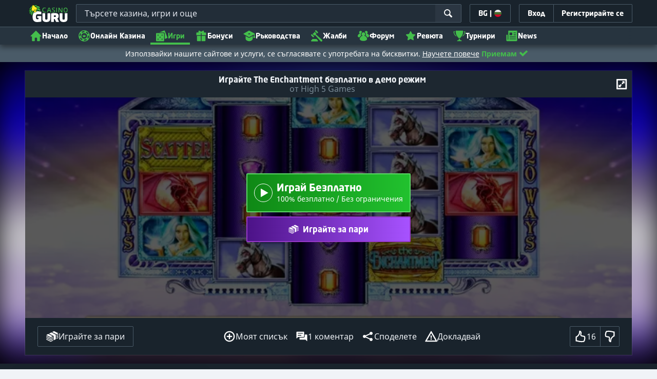

--- FILE ---
content_type: image/svg+xml;charset=UTF-8
request_url: https://static.casino.guru/pict/244750/4.svg?timestamp=1719770220000&imageDataId=922826&height=116&webp=true
body_size: 17495
content:
<svg xmlns="http://www.w3.org/2000/svg" xmlns:xlink="http://www.w3.org/1999/xlink" width="500" height="250" viewBox="0 0 500 250">
  <g id="_4839_500x250_dark" data-name="4839_500x250_dark">
    <image x="116" y="95" width="268" height="60" xlink:href="[data-uri]"/>
  </g>
</svg>


--- FILE ---
content_type: image/svg+xml;charset=UTF-8
request_url: https://static.casino.guru/pict/124006/H5_white.svg?timestamp=1662360218000&imageDataId=368957&webp=true
body_size: 1388
content:
<?xml version="1.0" encoding="utf-8"?>
<!-- Generator: Adobe Illustrator 23.0.0, SVG Export Plug-In . SVG Version: 6.00 Build 0)  -->
<svg version="1.1" id="Layer_1" xmlns="http://www.w3.org/2000/svg" xmlns:xlink="http://www.w3.org/1999/xlink" x="0px" y="0px"
	 viewBox="0 0 400 230" style="enable-background:new 0 0 400 230;" xml:space="preserve">
<style type="text/css">
	.st0{display:none;}
	.st1{display:inline;}
	.st2{fill:#EFB433;}
</style>
<g class="st0">
	<rect x="-12" y="-9" class="st1" width="424" height="252"/>
</g>
<path class="st2" d="M149,106.6c-0.2,0.1-0.4,0.2-0.5,0.2l12-27.2l-50.7-0.1v16.8h5.4v12.3l0,0H135l0,0V96.3h6.4v29.9H135v-11.3
	h-19.8v0.2h-0.1v11.1h-5.3v0.1l0,0l-0.1,16.7h21.2c0.4,0.5,0.9,1.1,1.3,1.7c2.5,3.2,5.8,5.6,9.7,6.9c1.9,0.6,4,1,6,1
	c0.2,0,0.3,0,0.5,0c0.2,0,0.4,0,0.6,0c14.4,0,23.7-10,23.7-23.1C172.7,112,157.8,106.5,149,106.6L149,106.6z M163,87.8l-3.6,8.9
	l-0.4,1.1c-0.1,0.1-0.1,0.1-0.1,0.1l0,0l0,0c5,0.4,22.3,4.3,23.2,24.5c0.4,7.8-1.6,15.7-6,20.6h46.4v-16.8l-19.7-0.1
	c-2-0.1-4-0.4-5.9-1.1c-1.8-0.8-3.3-1.9-4.7-3.2c-1.3-1.4-2.4-3-3.2-4.8c-0.6-1.9-1-3.9-1.1-6c0.1-2,0.4-4,1.1-5.8
	c0.8-1.7,1.9-3.2,3.2-4.4c1.4-1.2,2.9-2.2,4.6-3c1.9-0.7,3.8-1.1,5.8-1.2h19.8l-0.2-0.2l0.2,0.2V79.6h-0.1l0,0h-33l-4.3,8.1
	L163,87.8z M194.6,111.3c0,6.1,6.2,8.4,10,8.4h13.6l-0.1-0.1l0,0l0.1,0.1V115h-14.3h-1.4v-6.3h20v-5.9l-18.1,0.1
	C199.9,102.9,194.6,104.6,194.6,111.3L194.6,111.3z M373.4,98.6h1.1v3h0.4v-3h1.1v-0.4h-2.5V98.6z M379.3,98.2h-0.5l-0.6,1.6
	c-0.2,0.4-0.3,0.8-0.4,1.1l0,0c-0.1-0.4-0.2-0.7-0.4-1.1l-0.6-1.6h-0.5l-0.2,3.3h0.4l0.1-1.5c0.1-0.5,0.1-1.1,0.1-1.5l0,0
	c0.1,0.4,0.2,0.8,0.4,1.3l0.5,1.6h0.4l0.6-1.6c0.2-0.5,0.3-0.9,0.4-1.3l0,0c0,0.4,0,1,0.1,1.5l0.1,1.5h0.4L379.3,98.2z M69.9,97.7
	h-5V126l0,0h5l0,0V97.7L69.9,97.7z M107.2,126v-11.3v-4.3H88.8v4.5l0,0h13.5v6.1H89.1c-2.5,0.1-4.9-0.8-6.7-2.5
	c-0.5-0.5-1-1.1-1.4-1.7c-0.9-1.5-1.3-3.2-1.2-4.8c-0.1-2.5,0.9-4.9,2.6-6.7c1.8-1.8,4.2-2.7,6.7-2.6H105h0.2l0,0l0,0v-4.9l0,0l0,0
	l0,0h-0.3H89.2c-9.2,0-12.3,5.8-13.2,7.8c-0.2,0.4-0.4,0.9-0.5,1.3c-1,3.4-0.9,7,0.4,10.3c1.4,3.5,4.1,6.3,7.7,7.7
	c1.8,0.7,3.7,1.1,5.7,1.1h17.5L107.2,126L107.2,126z M29,97.8V126h4.1l0,0H34v-11.7h20.4V126h5V97.8h-5v11.6H34V97.8L29,97.8
	L29,97.8z M33.1,98.7L33.1,98.7L33.1,98.7z M300.2,97.6c-0.1,0-0.1,0-0.2,0c-1.3,0.1-2.5,2.1-2.7,2.6c0,0.1-0.1,0.1-0.1,0.1
	l-1.8,3.4l-7.7,14.9l-7.9-15.3l-1.5-3c0-0.1-0.1-0.1-0.1-0.1c-0.4-0.8-0.9-1.5-1.6-2.1l0,0l-0.1-0.1c-0.1,0-0.1-0.1-0.1-0.1h-0.1
	c-0.1-0.1-0.3-0.2-0.4-0.2c-0.1,0-0.1-0.1-0.1-0.1h-0.1c-0.1,0-0.1,0-0.1,0h-0.1h-0.1c-0.1,0-0.1,0-0.2,0c-0.1,0-0.2,0-0.3,0l0,0
	c-0.6,0.1-1.2,0.3-1.6,0.8c0,0-0.1,0-0.1,0.1c-0.1,0.1-0.2,0.2-0.2,0.3c-0.6,0.9-1.1,1.9-1.2,3c-0.1,0.4-6,24.3-6,24.3l0,0l0,0h5.6
	l4-19.6l9.5,18c0.5,1.1,1.5,1.8,2.6,1.9h0.1h0.1c1.3-0.1,2.4-0.9,2.9-2l9.3-17.8l0,0l4.1,19.6h5.6l-6.3-25.7
	C303,98.8,301.8,97.6,300.2,97.6L300.2,97.6z M320.4,114.3h16.1v-4.9h-16.1V114.3z M313.4,126.1h24.4v-4.9h-19.5v-18.2h19.5v-4.8
	h-24.4V126.1z M248,100.7c-0.2-0.4-0.4-0.6-0.6-0.9c-0.7-1.1-1.9-1.7-3.1-1.8l0,0c-2.1,0-3.4,2-3.8,2.6c-0.1,0.1-0.1,0.1-0.1,0.2
	l-3.7,6.3L225.2,126h6.1l12.7-20.7l4.9,8.1h-7.5l-2.2,3.6l-0.8,1.3l0,0l0,0h13.4l4.7,7.8l6.3,0.1l0,0l0,0L248,100.7z M373,117.2
	c0-0.1,0-0.2,0-0.3c0-0.1,0-0.1,0-0.2c-0.1-3.9-2.8-7.1-6.5-7.8c-1-0.3-2-0.4-3.1-0.4H350c-0.9,0-1.7-0.2-2.4-0.8
	c-0.6-0.5-1.1-1.3-1-2.1c0-0.8,0.4-1.6,1-2.1c0.7-0.5,1.5-0.8,2.4-0.8h21.3v-4.9h-21.4c-2.2-0.1-4.3,0.6-6,2
	c-1.6,1.3-2.6,3.2-2.6,5.2v0.1c0,0.1,0,0.2,0,0.3v0.1l0,0c-0.1,2.2,0.9,4.3,2.6,5.7c1.8,1.4,3.9,2.1,6.2,2h13.6c0.2,0,0.4,0,0.5,0.1
	c1.2,0.1,4.4,0.8,4.4,4c-0.2,1.5-1.2,2.7-2.6,3.2c-1.7,0.6-4.2,0.5-8.2,0.5h-16v4.9l0,0l0,0h14.5h6.7c0.2,0,0.4,0,0.6,0
	c0.1,0,0.2,0,0.2,0h0.3h0.1c1.5-0.1,3-0.5,4.4-1.2c1.6-0.9,2.8-2.2,3.5-3.8v-0.1c0.1-0.1,0.1-0.2,0.2-0.4c0-0.1,0.1-0.1,0.1-0.2
	c0-0.1,0.1-0.1,0.1-0.2c0-0.1,0.1-0.1,0.1-0.2c0-0.1,0.1-0.1,0.1-0.2s0.1-0.1,0.1-0.2c0-0.1,0.1-0.2,0.1-0.3v-0.1
	c0-0.1,0.1-0.3,0.1-0.4c0.1-0.5,0.1-0.9,0.1-1.4L373,117.2C373,117.3,373,117.3,373,117.2L373,117.2z"/>
</svg>
